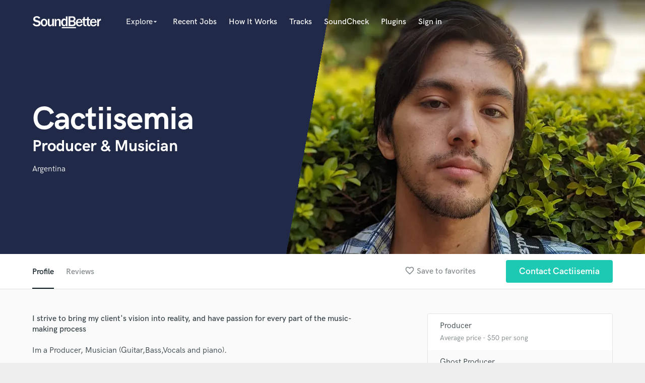

--- FILE ---
content_type: text/html; charset=utf-8
request_url: https://www.google.com/recaptcha/api2/anchor?ar=1&k=6Ldz1-ISAAAAAC-cNJnj4siHO0Gswu3die0mxASV&co=aHR0cHM6Ly93d3cuc291bmRiZXR0ZXIuY29tOjQ0Mw..&hl=en&v=PoyoqOPhxBO7pBk68S4YbpHZ&size=normal&anchor-ms=20000&execute-ms=30000&cb=hkjuocqnjo2u
body_size: 49340
content:
<!DOCTYPE HTML><html dir="ltr" lang="en"><head><meta http-equiv="Content-Type" content="text/html; charset=UTF-8">
<meta http-equiv="X-UA-Compatible" content="IE=edge">
<title>reCAPTCHA</title>
<style type="text/css">
/* cyrillic-ext */
@font-face {
  font-family: 'Roboto';
  font-style: normal;
  font-weight: 400;
  font-stretch: 100%;
  src: url(//fonts.gstatic.com/s/roboto/v48/KFO7CnqEu92Fr1ME7kSn66aGLdTylUAMa3GUBHMdazTgWw.woff2) format('woff2');
  unicode-range: U+0460-052F, U+1C80-1C8A, U+20B4, U+2DE0-2DFF, U+A640-A69F, U+FE2E-FE2F;
}
/* cyrillic */
@font-face {
  font-family: 'Roboto';
  font-style: normal;
  font-weight: 400;
  font-stretch: 100%;
  src: url(//fonts.gstatic.com/s/roboto/v48/KFO7CnqEu92Fr1ME7kSn66aGLdTylUAMa3iUBHMdazTgWw.woff2) format('woff2');
  unicode-range: U+0301, U+0400-045F, U+0490-0491, U+04B0-04B1, U+2116;
}
/* greek-ext */
@font-face {
  font-family: 'Roboto';
  font-style: normal;
  font-weight: 400;
  font-stretch: 100%;
  src: url(//fonts.gstatic.com/s/roboto/v48/KFO7CnqEu92Fr1ME7kSn66aGLdTylUAMa3CUBHMdazTgWw.woff2) format('woff2');
  unicode-range: U+1F00-1FFF;
}
/* greek */
@font-face {
  font-family: 'Roboto';
  font-style: normal;
  font-weight: 400;
  font-stretch: 100%;
  src: url(//fonts.gstatic.com/s/roboto/v48/KFO7CnqEu92Fr1ME7kSn66aGLdTylUAMa3-UBHMdazTgWw.woff2) format('woff2');
  unicode-range: U+0370-0377, U+037A-037F, U+0384-038A, U+038C, U+038E-03A1, U+03A3-03FF;
}
/* math */
@font-face {
  font-family: 'Roboto';
  font-style: normal;
  font-weight: 400;
  font-stretch: 100%;
  src: url(//fonts.gstatic.com/s/roboto/v48/KFO7CnqEu92Fr1ME7kSn66aGLdTylUAMawCUBHMdazTgWw.woff2) format('woff2');
  unicode-range: U+0302-0303, U+0305, U+0307-0308, U+0310, U+0312, U+0315, U+031A, U+0326-0327, U+032C, U+032F-0330, U+0332-0333, U+0338, U+033A, U+0346, U+034D, U+0391-03A1, U+03A3-03A9, U+03B1-03C9, U+03D1, U+03D5-03D6, U+03F0-03F1, U+03F4-03F5, U+2016-2017, U+2034-2038, U+203C, U+2040, U+2043, U+2047, U+2050, U+2057, U+205F, U+2070-2071, U+2074-208E, U+2090-209C, U+20D0-20DC, U+20E1, U+20E5-20EF, U+2100-2112, U+2114-2115, U+2117-2121, U+2123-214F, U+2190, U+2192, U+2194-21AE, U+21B0-21E5, U+21F1-21F2, U+21F4-2211, U+2213-2214, U+2216-22FF, U+2308-230B, U+2310, U+2319, U+231C-2321, U+2336-237A, U+237C, U+2395, U+239B-23B7, U+23D0, U+23DC-23E1, U+2474-2475, U+25AF, U+25B3, U+25B7, U+25BD, U+25C1, U+25CA, U+25CC, U+25FB, U+266D-266F, U+27C0-27FF, U+2900-2AFF, U+2B0E-2B11, U+2B30-2B4C, U+2BFE, U+3030, U+FF5B, U+FF5D, U+1D400-1D7FF, U+1EE00-1EEFF;
}
/* symbols */
@font-face {
  font-family: 'Roboto';
  font-style: normal;
  font-weight: 400;
  font-stretch: 100%;
  src: url(//fonts.gstatic.com/s/roboto/v48/KFO7CnqEu92Fr1ME7kSn66aGLdTylUAMaxKUBHMdazTgWw.woff2) format('woff2');
  unicode-range: U+0001-000C, U+000E-001F, U+007F-009F, U+20DD-20E0, U+20E2-20E4, U+2150-218F, U+2190, U+2192, U+2194-2199, U+21AF, U+21E6-21F0, U+21F3, U+2218-2219, U+2299, U+22C4-22C6, U+2300-243F, U+2440-244A, U+2460-24FF, U+25A0-27BF, U+2800-28FF, U+2921-2922, U+2981, U+29BF, U+29EB, U+2B00-2BFF, U+4DC0-4DFF, U+FFF9-FFFB, U+10140-1018E, U+10190-1019C, U+101A0, U+101D0-101FD, U+102E0-102FB, U+10E60-10E7E, U+1D2C0-1D2D3, U+1D2E0-1D37F, U+1F000-1F0FF, U+1F100-1F1AD, U+1F1E6-1F1FF, U+1F30D-1F30F, U+1F315, U+1F31C, U+1F31E, U+1F320-1F32C, U+1F336, U+1F378, U+1F37D, U+1F382, U+1F393-1F39F, U+1F3A7-1F3A8, U+1F3AC-1F3AF, U+1F3C2, U+1F3C4-1F3C6, U+1F3CA-1F3CE, U+1F3D4-1F3E0, U+1F3ED, U+1F3F1-1F3F3, U+1F3F5-1F3F7, U+1F408, U+1F415, U+1F41F, U+1F426, U+1F43F, U+1F441-1F442, U+1F444, U+1F446-1F449, U+1F44C-1F44E, U+1F453, U+1F46A, U+1F47D, U+1F4A3, U+1F4B0, U+1F4B3, U+1F4B9, U+1F4BB, U+1F4BF, U+1F4C8-1F4CB, U+1F4D6, U+1F4DA, U+1F4DF, U+1F4E3-1F4E6, U+1F4EA-1F4ED, U+1F4F7, U+1F4F9-1F4FB, U+1F4FD-1F4FE, U+1F503, U+1F507-1F50B, U+1F50D, U+1F512-1F513, U+1F53E-1F54A, U+1F54F-1F5FA, U+1F610, U+1F650-1F67F, U+1F687, U+1F68D, U+1F691, U+1F694, U+1F698, U+1F6AD, U+1F6B2, U+1F6B9-1F6BA, U+1F6BC, U+1F6C6-1F6CF, U+1F6D3-1F6D7, U+1F6E0-1F6EA, U+1F6F0-1F6F3, U+1F6F7-1F6FC, U+1F700-1F7FF, U+1F800-1F80B, U+1F810-1F847, U+1F850-1F859, U+1F860-1F887, U+1F890-1F8AD, U+1F8B0-1F8BB, U+1F8C0-1F8C1, U+1F900-1F90B, U+1F93B, U+1F946, U+1F984, U+1F996, U+1F9E9, U+1FA00-1FA6F, U+1FA70-1FA7C, U+1FA80-1FA89, U+1FA8F-1FAC6, U+1FACE-1FADC, U+1FADF-1FAE9, U+1FAF0-1FAF8, U+1FB00-1FBFF;
}
/* vietnamese */
@font-face {
  font-family: 'Roboto';
  font-style: normal;
  font-weight: 400;
  font-stretch: 100%;
  src: url(//fonts.gstatic.com/s/roboto/v48/KFO7CnqEu92Fr1ME7kSn66aGLdTylUAMa3OUBHMdazTgWw.woff2) format('woff2');
  unicode-range: U+0102-0103, U+0110-0111, U+0128-0129, U+0168-0169, U+01A0-01A1, U+01AF-01B0, U+0300-0301, U+0303-0304, U+0308-0309, U+0323, U+0329, U+1EA0-1EF9, U+20AB;
}
/* latin-ext */
@font-face {
  font-family: 'Roboto';
  font-style: normal;
  font-weight: 400;
  font-stretch: 100%;
  src: url(//fonts.gstatic.com/s/roboto/v48/KFO7CnqEu92Fr1ME7kSn66aGLdTylUAMa3KUBHMdazTgWw.woff2) format('woff2');
  unicode-range: U+0100-02BA, U+02BD-02C5, U+02C7-02CC, U+02CE-02D7, U+02DD-02FF, U+0304, U+0308, U+0329, U+1D00-1DBF, U+1E00-1E9F, U+1EF2-1EFF, U+2020, U+20A0-20AB, U+20AD-20C0, U+2113, U+2C60-2C7F, U+A720-A7FF;
}
/* latin */
@font-face {
  font-family: 'Roboto';
  font-style: normal;
  font-weight: 400;
  font-stretch: 100%;
  src: url(//fonts.gstatic.com/s/roboto/v48/KFO7CnqEu92Fr1ME7kSn66aGLdTylUAMa3yUBHMdazQ.woff2) format('woff2');
  unicode-range: U+0000-00FF, U+0131, U+0152-0153, U+02BB-02BC, U+02C6, U+02DA, U+02DC, U+0304, U+0308, U+0329, U+2000-206F, U+20AC, U+2122, U+2191, U+2193, U+2212, U+2215, U+FEFF, U+FFFD;
}
/* cyrillic-ext */
@font-face {
  font-family: 'Roboto';
  font-style: normal;
  font-weight: 500;
  font-stretch: 100%;
  src: url(//fonts.gstatic.com/s/roboto/v48/KFO7CnqEu92Fr1ME7kSn66aGLdTylUAMa3GUBHMdazTgWw.woff2) format('woff2');
  unicode-range: U+0460-052F, U+1C80-1C8A, U+20B4, U+2DE0-2DFF, U+A640-A69F, U+FE2E-FE2F;
}
/* cyrillic */
@font-face {
  font-family: 'Roboto';
  font-style: normal;
  font-weight: 500;
  font-stretch: 100%;
  src: url(//fonts.gstatic.com/s/roboto/v48/KFO7CnqEu92Fr1ME7kSn66aGLdTylUAMa3iUBHMdazTgWw.woff2) format('woff2');
  unicode-range: U+0301, U+0400-045F, U+0490-0491, U+04B0-04B1, U+2116;
}
/* greek-ext */
@font-face {
  font-family: 'Roboto';
  font-style: normal;
  font-weight: 500;
  font-stretch: 100%;
  src: url(//fonts.gstatic.com/s/roboto/v48/KFO7CnqEu92Fr1ME7kSn66aGLdTylUAMa3CUBHMdazTgWw.woff2) format('woff2');
  unicode-range: U+1F00-1FFF;
}
/* greek */
@font-face {
  font-family: 'Roboto';
  font-style: normal;
  font-weight: 500;
  font-stretch: 100%;
  src: url(//fonts.gstatic.com/s/roboto/v48/KFO7CnqEu92Fr1ME7kSn66aGLdTylUAMa3-UBHMdazTgWw.woff2) format('woff2');
  unicode-range: U+0370-0377, U+037A-037F, U+0384-038A, U+038C, U+038E-03A1, U+03A3-03FF;
}
/* math */
@font-face {
  font-family: 'Roboto';
  font-style: normal;
  font-weight: 500;
  font-stretch: 100%;
  src: url(//fonts.gstatic.com/s/roboto/v48/KFO7CnqEu92Fr1ME7kSn66aGLdTylUAMawCUBHMdazTgWw.woff2) format('woff2');
  unicode-range: U+0302-0303, U+0305, U+0307-0308, U+0310, U+0312, U+0315, U+031A, U+0326-0327, U+032C, U+032F-0330, U+0332-0333, U+0338, U+033A, U+0346, U+034D, U+0391-03A1, U+03A3-03A9, U+03B1-03C9, U+03D1, U+03D5-03D6, U+03F0-03F1, U+03F4-03F5, U+2016-2017, U+2034-2038, U+203C, U+2040, U+2043, U+2047, U+2050, U+2057, U+205F, U+2070-2071, U+2074-208E, U+2090-209C, U+20D0-20DC, U+20E1, U+20E5-20EF, U+2100-2112, U+2114-2115, U+2117-2121, U+2123-214F, U+2190, U+2192, U+2194-21AE, U+21B0-21E5, U+21F1-21F2, U+21F4-2211, U+2213-2214, U+2216-22FF, U+2308-230B, U+2310, U+2319, U+231C-2321, U+2336-237A, U+237C, U+2395, U+239B-23B7, U+23D0, U+23DC-23E1, U+2474-2475, U+25AF, U+25B3, U+25B7, U+25BD, U+25C1, U+25CA, U+25CC, U+25FB, U+266D-266F, U+27C0-27FF, U+2900-2AFF, U+2B0E-2B11, U+2B30-2B4C, U+2BFE, U+3030, U+FF5B, U+FF5D, U+1D400-1D7FF, U+1EE00-1EEFF;
}
/* symbols */
@font-face {
  font-family: 'Roboto';
  font-style: normal;
  font-weight: 500;
  font-stretch: 100%;
  src: url(//fonts.gstatic.com/s/roboto/v48/KFO7CnqEu92Fr1ME7kSn66aGLdTylUAMaxKUBHMdazTgWw.woff2) format('woff2');
  unicode-range: U+0001-000C, U+000E-001F, U+007F-009F, U+20DD-20E0, U+20E2-20E4, U+2150-218F, U+2190, U+2192, U+2194-2199, U+21AF, U+21E6-21F0, U+21F3, U+2218-2219, U+2299, U+22C4-22C6, U+2300-243F, U+2440-244A, U+2460-24FF, U+25A0-27BF, U+2800-28FF, U+2921-2922, U+2981, U+29BF, U+29EB, U+2B00-2BFF, U+4DC0-4DFF, U+FFF9-FFFB, U+10140-1018E, U+10190-1019C, U+101A0, U+101D0-101FD, U+102E0-102FB, U+10E60-10E7E, U+1D2C0-1D2D3, U+1D2E0-1D37F, U+1F000-1F0FF, U+1F100-1F1AD, U+1F1E6-1F1FF, U+1F30D-1F30F, U+1F315, U+1F31C, U+1F31E, U+1F320-1F32C, U+1F336, U+1F378, U+1F37D, U+1F382, U+1F393-1F39F, U+1F3A7-1F3A8, U+1F3AC-1F3AF, U+1F3C2, U+1F3C4-1F3C6, U+1F3CA-1F3CE, U+1F3D4-1F3E0, U+1F3ED, U+1F3F1-1F3F3, U+1F3F5-1F3F7, U+1F408, U+1F415, U+1F41F, U+1F426, U+1F43F, U+1F441-1F442, U+1F444, U+1F446-1F449, U+1F44C-1F44E, U+1F453, U+1F46A, U+1F47D, U+1F4A3, U+1F4B0, U+1F4B3, U+1F4B9, U+1F4BB, U+1F4BF, U+1F4C8-1F4CB, U+1F4D6, U+1F4DA, U+1F4DF, U+1F4E3-1F4E6, U+1F4EA-1F4ED, U+1F4F7, U+1F4F9-1F4FB, U+1F4FD-1F4FE, U+1F503, U+1F507-1F50B, U+1F50D, U+1F512-1F513, U+1F53E-1F54A, U+1F54F-1F5FA, U+1F610, U+1F650-1F67F, U+1F687, U+1F68D, U+1F691, U+1F694, U+1F698, U+1F6AD, U+1F6B2, U+1F6B9-1F6BA, U+1F6BC, U+1F6C6-1F6CF, U+1F6D3-1F6D7, U+1F6E0-1F6EA, U+1F6F0-1F6F3, U+1F6F7-1F6FC, U+1F700-1F7FF, U+1F800-1F80B, U+1F810-1F847, U+1F850-1F859, U+1F860-1F887, U+1F890-1F8AD, U+1F8B0-1F8BB, U+1F8C0-1F8C1, U+1F900-1F90B, U+1F93B, U+1F946, U+1F984, U+1F996, U+1F9E9, U+1FA00-1FA6F, U+1FA70-1FA7C, U+1FA80-1FA89, U+1FA8F-1FAC6, U+1FACE-1FADC, U+1FADF-1FAE9, U+1FAF0-1FAF8, U+1FB00-1FBFF;
}
/* vietnamese */
@font-face {
  font-family: 'Roboto';
  font-style: normal;
  font-weight: 500;
  font-stretch: 100%;
  src: url(//fonts.gstatic.com/s/roboto/v48/KFO7CnqEu92Fr1ME7kSn66aGLdTylUAMa3OUBHMdazTgWw.woff2) format('woff2');
  unicode-range: U+0102-0103, U+0110-0111, U+0128-0129, U+0168-0169, U+01A0-01A1, U+01AF-01B0, U+0300-0301, U+0303-0304, U+0308-0309, U+0323, U+0329, U+1EA0-1EF9, U+20AB;
}
/* latin-ext */
@font-face {
  font-family: 'Roboto';
  font-style: normal;
  font-weight: 500;
  font-stretch: 100%;
  src: url(//fonts.gstatic.com/s/roboto/v48/KFO7CnqEu92Fr1ME7kSn66aGLdTylUAMa3KUBHMdazTgWw.woff2) format('woff2');
  unicode-range: U+0100-02BA, U+02BD-02C5, U+02C7-02CC, U+02CE-02D7, U+02DD-02FF, U+0304, U+0308, U+0329, U+1D00-1DBF, U+1E00-1E9F, U+1EF2-1EFF, U+2020, U+20A0-20AB, U+20AD-20C0, U+2113, U+2C60-2C7F, U+A720-A7FF;
}
/* latin */
@font-face {
  font-family: 'Roboto';
  font-style: normal;
  font-weight: 500;
  font-stretch: 100%;
  src: url(//fonts.gstatic.com/s/roboto/v48/KFO7CnqEu92Fr1ME7kSn66aGLdTylUAMa3yUBHMdazQ.woff2) format('woff2');
  unicode-range: U+0000-00FF, U+0131, U+0152-0153, U+02BB-02BC, U+02C6, U+02DA, U+02DC, U+0304, U+0308, U+0329, U+2000-206F, U+20AC, U+2122, U+2191, U+2193, U+2212, U+2215, U+FEFF, U+FFFD;
}
/* cyrillic-ext */
@font-face {
  font-family: 'Roboto';
  font-style: normal;
  font-weight: 900;
  font-stretch: 100%;
  src: url(//fonts.gstatic.com/s/roboto/v48/KFO7CnqEu92Fr1ME7kSn66aGLdTylUAMa3GUBHMdazTgWw.woff2) format('woff2');
  unicode-range: U+0460-052F, U+1C80-1C8A, U+20B4, U+2DE0-2DFF, U+A640-A69F, U+FE2E-FE2F;
}
/* cyrillic */
@font-face {
  font-family: 'Roboto';
  font-style: normal;
  font-weight: 900;
  font-stretch: 100%;
  src: url(//fonts.gstatic.com/s/roboto/v48/KFO7CnqEu92Fr1ME7kSn66aGLdTylUAMa3iUBHMdazTgWw.woff2) format('woff2');
  unicode-range: U+0301, U+0400-045F, U+0490-0491, U+04B0-04B1, U+2116;
}
/* greek-ext */
@font-face {
  font-family: 'Roboto';
  font-style: normal;
  font-weight: 900;
  font-stretch: 100%;
  src: url(//fonts.gstatic.com/s/roboto/v48/KFO7CnqEu92Fr1ME7kSn66aGLdTylUAMa3CUBHMdazTgWw.woff2) format('woff2');
  unicode-range: U+1F00-1FFF;
}
/* greek */
@font-face {
  font-family: 'Roboto';
  font-style: normal;
  font-weight: 900;
  font-stretch: 100%;
  src: url(//fonts.gstatic.com/s/roboto/v48/KFO7CnqEu92Fr1ME7kSn66aGLdTylUAMa3-UBHMdazTgWw.woff2) format('woff2');
  unicode-range: U+0370-0377, U+037A-037F, U+0384-038A, U+038C, U+038E-03A1, U+03A3-03FF;
}
/* math */
@font-face {
  font-family: 'Roboto';
  font-style: normal;
  font-weight: 900;
  font-stretch: 100%;
  src: url(//fonts.gstatic.com/s/roboto/v48/KFO7CnqEu92Fr1ME7kSn66aGLdTylUAMawCUBHMdazTgWw.woff2) format('woff2');
  unicode-range: U+0302-0303, U+0305, U+0307-0308, U+0310, U+0312, U+0315, U+031A, U+0326-0327, U+032C, U+032F-0330, U+0332-0333, U+0338, U+033A, U+0346, U+034D, U+0391-03A1, U+03A3-03A9, U+03B1-03C9, U+03D1, U+03D5-03D6, U+03F0-03F1, U+03F4-03F5, U+2016-2017, U+2034-2038, U+203C, U+2040, U+2043, U+2047, U+2050, U+2057, U+205F, U+2070-2071, U+2074-208E, U+2090-209C, U+20D0-20DC, U+20E1, U+20E5-20EF, U+2100-2112, U+2114-2115, U+2117-2121, U+2123-214F, U+2190, U+2192, U+2194-21AE, U+21B0-21E5, U+21F1-21F2, U+21F4-2211, U+2213-2214, U+2216-22FF, U+2308-230B, U+2310, U+2319, U+231C-2321, U+2336-237A, U+237C, U+2395, U+239B-23B7, U+23D0, U+23DC-23E1, U+2474-2475, U+25AF, U+25B3, U+25B7, U+25BD, U+25C1, U+25CA, U+25CC, U+25FB, U+266D-266F, U+27C0-27FF, U+2900-2AFF, U+2B0E-2B11, U+2B30-2B4C, U+2BFE, U+3030, U+FF5B, U+FF5D, U+1D400-1D7FF, U+1EE00-1EEFF;
}
/* symbols */
@font-face {
  font-family: 'Roboto';
  font-style: normal;
  font-weight: 900;
  font-stretch: 100%;
  src: url(//fonts.gstatic.com/s/roboto/v48/KFO7CnqEu92Fr1ME7kSn66aGLdTylUAMaxKUBHMdazTgWw.woff2) format('woff2');
  unicode-range: U+0001-000C, U+000E-001F, U+007F-009F, U+20DD-20E0, U+20E2-20E4, U+2150-218F, U+2190, U+2192, U+2194-2199, U+21AF, U+21E6-21F0, U+21F3, U+2218-2219, U+2299, U+22C4-22C6, U+2300-243F, U+2440-244A, U+2460-24FF, U+25A0-27BF, U+2800-28FF, U+2921-2922, U+2981, U+29BF, U+29EB, U+2B00-2BFF, U+4DC0-4DFF, U+FFF9-FFFB, U+10140-1018E, U+10190-1019C, U+101A0, U+101D0-101FD, U+102E0-102FB, U+10E60-10E7E, U+1D2C0-1D2D3, U+1D2E0-1D37F, U+1F000-1F0FF, U+1F100-1F1AD, U+1F1E6-1F1FF, U+1F30D-1F30F, U+1F315, U+1F31C, U+1F31E, U+1F320-1F32C, U+1F336, U+1F378, U+1F37D, U+1F382, U+1F393-1F39F, U+1F3A7-1F3A8, U+1F3AC-1F3AF, U+1F3C2, U+1F3C4-1F3C6, U+1F3CA-1F3CE, U+1F3D4-1F3E0, U+1F3ED, U+1F3F1-1F3F3, U+1F3F5-1F3F7, U+1F408, U+1F415, U+1F41F, U+1F426, U+1F43F, U+1F441-1F442, U+1F444, U+1F446-1F449, U+1F44C-1F44E, U+1F453, U+1F46A, U+1F47D, U+1F4A3, U+1F4B0, U+1F4B3, U+1F4B9, U+1F4BB, U+1F4BF, U+1F4C8-1F4CB, U+1F4D6, U+1F4DA, U+1F4DF, U+1F4E3-1F4E6, U+1F4EA-1F4ED, U+1F4F7, U+1F4F9-1F4FB, U+1F4FD-1F4FE, U+1F503, U+1F507-1F50B, U+1F50D, U+1F512-1F513, U+1F53E-1F54A, U+1F54F-1F5FA, U+1F610, U+1F650-1F67F, U+1F687, U+1F68D, U+1F691, U+1F694, U+1F698, U+1F6AD, U+1F6B2, U+1F6B9-1F6BA, U+1F6BC, U+1F6C6-1F6CF, U+1F6D3-1F6D7, U+1F6E0-1F6EA, U+1F6F0-1F6F3, U+1F6F7-1F6FC, U+1F700-1F7FF, U+1F800-1F80B, U+1F810-1F847, U+1F850-1F859, U+1F860-1F887, U+1F890-1F8AD, U+1F8B0-1F8BB, U+1F8C0-1F8C1, U+1F900-1F90B, U+1F93B, U+1F946, U+1F984, U+1F996, U+1F9E9, U+1FA00-1FA6F, U+1FA70-1FA7C, U+1FA80-1FA89, U+1FA8F-1FAC6, U+1FACE-1FADC, U+1FADF-1FAE9, U+1FAF0-1FAF8, U+1FB00-1FBFF;
}
/* vietnamese */
@font-face {
  font-family: 'Roboto';
  font-style: normal;
  font-weight: 900;
  font-stretch: 100%;
  src: url(//fonts.gstatic.com/s/roboto/v48/KFO7CnqEu92Fr1ME7kSn66aGLdTylUAMa3OUBHMdazTgWw.woff2) format('woff2');
  unicode-range: U+0102-0103, U+0110-0111, U+0128-0129, U+0168-0169, U+01A0-01A1, U+01AF-01B0, U+0300-0301, U+0303-0304, U+0308-0309, U+0323, U+0329, U+1EA0-1EF9, U+20AB;
}
/* latin-ext */
@font-face {
  font-family: 'Roboto';
  font-style: normal;
  font-weight: 900;
  font-stretch: 100%;
  src: url(//fonts.gstatic.com/s/roboto/v48/KFO7CnqEu92Fr1ME7kSn66aGLdTylUAMa3KUBHMdazTgWw.woff2) format('woff2');
  unicode-range: U+0100-02BA, U+02BD-02C5, U+02C7-02CC, U+02CE-02D7, U+02DD-02FF, U+0304, U+0308, U+0329, U+1D00-1DBF, U+1E00-1E9F, U+1EF2-1EFF, U+2020, U+20A0-20AB, U+20AD-20C0, U+2113, U+2C60-2C7F, U+A720-A7FF;
}
/* latin */
@font-face {
  font-family: 'Roboto';
  font-style: normal;
  font-weight: 900;
  font-stretch: 100%;
  src: url(//fonts.gstatic.com/s/roboto/v48/KFO7CnqEu92Fr1ME7kSn66aGLdTylUAMa3yUBHMdazQ.woff2) format('woff2');
  unicode-range: U+0000-00FF, U+0131, U+0152-0153, U+02BB-02BC, U+02C6, U+02DA, U+02DC, U+0304, U+0308, U+0329, U+2000-206F, U+20AC, U+2122, U+2191, U+2193, U+2212, U+2215, U+FEFF, U+FFFD;
}

</style>
<link rel="stylesheet" type="text/css" href="https://www.gstatic.com/recaptcha/releases/PoyoqOPhxBO7pBk68S4YbpHZ/styles__ltr.css">
<script nonce="DFBKVkakige6ii0ENWBW2A" type="text/javascript">window['__recaptcha_api'] = 'https://www.google.com/recaptcha/api2/';</script>
<script type="text/javascript" src="https://www.gstatic.com/recaptcha/releases/PoyoqOPhxBO7pBk68S4YbpHZ/recaptcha__en.js" nonce="DFBKVkakige6ii0ENWBW2A">
      
    </script></head>
<body><div id="rc-anchor-alert" class="rc-anchor-alert"></div>
<input type="hidden" id="recaptcha-token" value="[base64]">
<script type="text/javascript" nonce="DFBKVkakige6ii0ENWBW2A">
      recaptcha.anchor.Main.init("[\x22ainput\x22,[\x22bgdata\x22,\x22\x22,\[base64]/[base64]/[base64]/ZyhXLGgpOnEoW04sMjEsbF0sVywwKSxoKSxmYWxzZSxmYWxzZSl9Y2F0Y2goayl7RygzNTgsVyk/[base64]/[base64]/[base64]/[base64]/[base64]/[base64]/[base64]/bmV3IEJbT10oRFswXSk6dz09Mj9uZXcgQltPXShEWzBdLERbMV0pOnc9PTM/bmV3IEJbT10oRFswXSxEWzFdLERbMl0pOnc9PTQ/[base64]/[base64]/[base64]/[base64]/[base64]\\u003d\x22,\[base64]\\u003d\x22,\x22MnDCnMKbw4Fqwq5pw4/CrsKGKlZbJsOYDsKDDXvDggfDicK0wpE+wpFrwqfCq1QqVV/CscKkwprDqMKgw6vCjx4sFGIAw5Unw5/CrV1/Lm3CsXfDmMOmw5rDnjrCnsO2B1vCgsK9SyTDmcOnw4cPaMOPw77ComfDocOxD8KOZMOZwqHDpVfCncKwUMONw7zDqAlPw4BwYsOEwpvDkH4/wpIzwozCnkrDjhgUw47Cg0PDgQ40KsKwNBnCjWt3AsKXD3sJBsKeGMKjchfCgTbDmcODSX9yw6lUwrQzB8Kyw4/CkMKdRkTCjsOLw6QJw6E1wo5AWwrCpcOJwpoHwrfDkyXCuTPCt8OLI8KoaAl8URd5w7TDsxghw53DvMK1wq7DtzRBOVfCs8OZP8KWwrZ8S3oJcsKqKsODODd/XFPDvcOnZWV+wpJIwpMeBcKDw7fDtMO/GcOTw5QSRsO6wpjCvWrDgwB/[base64]/[base64]/Zn07wqjCsktMU8K0BlXDq8OnM8OEwr8Zwoctwq4Hw47DmAbCncK1w4wMw47CgcKKw4lKdTzCojjCrcO0w7VVw7nCm03ChcOVwrbCqzxVecK4wpR3w5QEw65kaF3DpXtVYyXCusOVwp/CuGl9wrYcw5oiwrvCoMO3UcKtInPDpsOOw6zDn8O+H8KeZyHDizZIW8K5M3p6w4PDiFzDgcOJwo5uNSYYw4QDw5bCisOQwofDo8Kxw7ghIMOAw4FOwrPDtMO+LMK2wrEPc37CnxzCjMOnwrzDryANwqxncMOawqXDhMKXccOcw4JQw5/CsFEQGzIBDUwrMmPCqMOIwrx/[base64]/CvcO8wqw5SjzDolDDr0Fgw7VBIMONwoxeLcOEw4cndMKpXMOQwosXw6Z5WT/CosKCcgLDnjjCkzXCp8KUccO/wp4awp3DtyRQYx8Ow7dpwoAMT8KaWGfDoyZSeTzDkMOpwq9ucsKLRMKcw4ciYMO0w5dYS0IhwrfDv8K5EGHDtcO7woPDrsKYaBpPw7g9MzdaOyvDhDVFUlVxwq3DgVkmUEEDYsOzwo/DmsKrwoDDgV5TGDrCvsONBsOHM8Obw4rCsQ8gw40pQnXDu3IVwqHCvwQ5w47DnRDCg8K5SsODw7BMw5JtwrI0wrdVw4Jqw73CtBUxKcOWbMK3Nh/Dhl3Cug8VYiQ+wq4Xw7Q8w5NYw6xYw7jCs8KAYMKfwqTCrS55w44PwrjCswkRwpNqw5jCkMOWBkjCvBhlEcOlwqJfw48cw4/[base64]/DsgYiaU7CnQfClsK3VwcOw5JTwpJ+LcODBVc4w7XDhMKBw6wcw73DjWPDisKxOxgRBTMfw7YtQ8Kfw4bDpAEjwqXDoW8SaDfCg8Kiw4TDpsKswo5UwojCmzFawobCuMOEGcKBwoAewrjCmXDDv8KTPnhkJsKRw4YeF3JCw708E2QmPMOYWsODw7/DlcODGjIWGQ8bD8K8w6FswoNKOhHCkSYXw6vDnEYxw44Yw4XCs0Q3WXXCqsOPw6p8HcOOwp7Dq3DDgsORwqXDgsOWYsOAw4PCh24WwoRkcsK9w4DDhcOlIVMpw6HDoVPCnMOYMBXDv8OFwqfDpsORwoHDuzTDvcOGw4rCuWQoCWonbwZDI8KBEUsWQxRfASrChh/Dq2hQw4/[base64]/DpTvDv8Kow6jCnxzCs3PCj8OFdsOjZsO1wqYUwo8YCsKpwpMJTcKwwp11w4vDiiXCoEZzVEbDlDoKW8KHwqTCjMK+WwPCsQVOwo45w7gPwrLCqTkZVH/[base64]/[base64]/[base64]/w4VLaMKAf8KLbgYaw4cXFhjDuWQQLHMHw7DClsO/wpxSwrXCkcOfZAbCjAzCm8KQG8ORwp/Cm2DCp8O6CcOROsOuQn5Yw549YsK+EcOKLcKTw5jDvgfDjsK0w6QXcsOCFUHDpkJzwpExEcK9bh9LcMOewptzVxrCiXLDl2HCh1/CkmdQwodXw7LDgDbDlxcTwqcvwobCr0nCpsOZS1/CnWPCkMOYwrnDp8KfEmXCkcKow6IlwoTDtsKmw4zCt2RELjUBw5VRw4M3DA7CrzkNw6rCjcOHLDYvL8KyworCjFsYwpR9R8OrwroeaFPCrnnDpMO+SMKEdWsXGMKrwo0uwqPCnz03OUBGXSZlwprCvXUJw5svwo8YF2zDi8O/wofCgy0casKQEMO/[base64]/Dh8OzLSzCv2zDisOuR8O+WT9VSsO4XwDCkcOMb8O4w5krOcOIQn3CnGQabMKYwonDkF3CgcKjCh0yNA/Cmx1yw4o4YcOowrXDunNmwrYiwpXDrRjCqm7Cr3PDuMKlwoZAZMKTEMKnw6tvwpzDuDHDnsKuw53DqcOyMsKeUMOqMDdzwp7CljjDhDPDiFouw5N2wrvCocO1wqkBCsKLZ8KIw5TDoMKyJcKpwrrCnQDCiVzCoCTCg2tzw5sCdsKJw7BAblcuwpjDiWlgQRjDri/CisOFdV55w7nDsz3Dv1Qcw4ofwqvCjcOZwpxAWcKgPsKxZsOCw4IXwpnDghYUesOxEsKIwoTDhcKYwrHDnsOtUsKmw4/DnsO+w4XCkMKrw78YwodkEyo3PsKOw7zDhMOuQhNxOmcyw58IMT3Cl8O5MsOJw53Cn8Oxw5rDvMO4OMOOAg7DoMKIFsOSTRPDgcK6wr9TwobDscO8w67DpzDChWHDkMKWTxHDil/DqQt6wpPCnsOow6Mww6zCrMKmP8KEwovChsKowrFIdMKNwofDoSDDgWDDkxvDmDvDnMOoUsOdwqLDo8OGwoXDrsOUw5vDp0/CgcOVL8O4WgTDl8OJdMKZw68qHxxNTcOtAMO5Yl1aKn3DtMKwwrXCj8OMwqA/w4cPGivDh3fDhRHCqsO9wprDrlgXw6ReeDsvw43DiTHDrBFdBWvCrj5Xw5XDrjzCv8Knw7HDiTTChcOJw4tPw6QTwpwfwo3DuMOPw6jCnjxUEwJsaRkLw4bDj8O7wrHDlMK5w7vDk1vCgTkwYCVUMsKeDSHDhDIxw4bCs8KqKcOJwrV0P8K1w7TClMOMwrN/w7HDlMOhw7bCt8KeRsKWMm3CksONw47DpGXCvD3DksOvwpTDghZrwp8jw7BEwp7Di8OGTAJIYiDDscOmFwjCn8K+w7bDgnt2w5nDlFLCi8KOw6nClkDCgmkrRn8gwpHDjhrCrntbUMOTwoEEHj/[base64]/DMOoawxZwoDCq3DCqAY+w4Bcw65IWRnCi8OBJHpTAj13w5TDnDBWwrzDvcK+egfCr8KLw7/DimjDp2DCk8KpwofCmsKMwpsYR8OTwq/CoGLCk1jCgH/Cgj5Pwotow7DDpgbDiRYCPcOdZ8KQwr0Vw5tLOi7CjjpYwpJcOcKsbxNqw6d6woN0wo59wqjDr8OVw5nDtcKgwpo5w7VRw6nDksKPdDvCsMOBHcOywqhracKeSx86w68Hw43Co8KBOzw4wq8rw7vCnU5Nw5wMHyMAIcKJCBLCi8Ojwr/Ct1vCvRt+eDEAGcK6RcO6w7/DizdednPDp8O4V8OBYVwvJR53w63CvUQQDVoAw5nDjcO4w4UIwoTDt2VDXSVRwq7DsG8Sw6LDsMKRw5Rbw4oQCSPCmMOybcKVw60MNsO3w7ddbyHDl8Oyf8OnTMO2cwrCv0DCjh7Dt2LCu8KjNMKZLcOLF0TDuD/CuBHDjMOBwrXCk8Kcw6IVZsOfw7FbHB/DtUvCsj/[base64]/DkHfCnsKWVkjCgXAewpPCp8ODwoAiJcO3w6rCg0puw51Uw5XCkcOnesOkP23ChMOAV2rDk34Uwp3CqgUVwrZLw6gCSTLDh2lLw4ZJwqksw5Viwpp7wpY+DUjCi0vCmsKCw6TCtMKDw4UOwppOwqYRwp/CtcOdIykSw7dgwow+woDCtzXDiMOBUsKDD3zCk3FPaMKHdlFGEMKDwqfDognCoCEgw4JhwonDo8Kvwpkob8KVw512w7Z4C0EXw69HAn0/w5jDpQ3DvcOqDsOdWcORBGkVcSluwrfCvMOGwpZNW8Oyw7wXw7UXwq7CmsO2PnRKKk/[base64]/Dli7CiXBGw5TCgSXChMKlw7DCkQrCkMOhw5/[base64]/[base64]/Cr8KFT8OqeMOpeEjCpsKPwqsqwphawqN+YcOlw5Juw6nCnsKdDsKvb0XCpcKowq/DhsKYdsOmBsOCw4c5wrczd2s1wrvDoMOZwpLCuzbDlcOgw79+w4DDvnfCojlxIcKVw7HDvD13C0rCknoVB8KuB8KgJMOHJw/[base64]/[base64]/Drz54VlxPXMKJajspwo0mwpTCuHcJw4/[base64]/CgcKDUMOYCsKSwqxNSFfCvhPDhjRSw6l8bcKRw7LDlsK3E8KVfD7DscOoT8OtJMK/RhLCgsKuw43Duh3DvzU6woMIbsOowqI4w7fDjsK0ByHDnMK9wrk/agVWw4VnYANqwp5jc8KBw47ChsOMeRMFKjjCmcKLw7nDkzfDrcOhWsKzMETDssKgLFXCuBMTBihgGMKWwrHDjMK2wrvDvTQvF8KCDWvCvDAgwoo0wrvCvMOUIBhzfsK7X8O0eznDljPDv8OYO2d+RwIuwqzDtmPDijzCjgfDvMK5HMKiD8Kgwr7DvcOxOg1Dwr/CqMKAOw1pw6PDgMOQwrPDrcKwOMKjQWELw5YLwoZmwq7Dp8KAw588WCrDp8KVw4t0OzUZw4R7M8KnTlXDmHZ/CzRbw6VrXsONRcOMw5sIw4ECVMKgfHNiwox/w5PDisKeaDZ5w6rDhMO2wobCpsOqZnvDvHRsw5DDlClZO8OQE1IBf0vDnz/Ctxp4wogzOF5PwrdyVsOJZzV5woTDtirDoMKTw7JowozDncOdwr3CrTNBNsK+wprDt8KPScKHXC3CpS3Dr0vDmsOAa8KIw7wRwp/DqB4YwpllwqXDrUQxw4DDlWnDm8O+wofDjsKaAMKhUGBTw7XDhxE7DMKwwpAWw7R8wpxPPTEsTsK5w5pJODFMw5pQw6jDolgyWsOGfRQAZVLDmG7CvSYEwqEgwpDDp8OkBMKHRUQDX8OOB8OIwpYrwohnEz3Di31PJcObaE/CmHTDgcOCwrcpYsKRScOhwq9TwpUow4LDvitVw7gnwrRRb8OlLX0Fw53Ci8KPDhbDjcOFw7hdwppww5s0X13DnXLDgH/Dqy0iIS9kV8KbBMKzw7cAAwrDicKtw4zCkcKAVHbDjjHChMOEKsKMJCDCscO/w5oiw51nwpvDinVUwrHCvSvDoMKnwqRVQ0VTw58GwofDp8OzVwPDkw/ClMKwSsOMSUltwqjDujnChiwGaMOxw6BRd8Ohe0huw50ceMO/fsKeU8OiIXMSwrkxw7fDlcO/wrXDvsO6wqJowp/DrcKObcOaZMOVASXCpnvDoF3CllABwqrDkMOcw6EBwq3DocKqGMOOw6xewpnCj8K+w5HDvsKbwpbDilfCiG7DsVJGKcKXDMOYUQxfwpZiwoliwqDDvsOVBX/DqVRZD8KTODrDixIgX8OCwqHCpsOJwpjCnsO/[base64]/CjcKDW8OZw5cKYMOrKW/CgcOmw6TCoCggw4VJfsOKwrJXRsOtWVRhw4gewrHCtMOdwpNMwogdw4stXinCpcKEwrXDgMOuwqIfe8K8w57Dsi8/[base64]/PcO+wrrCjWsgGcOGE03Cq0Jmw5rDrhnCqUEcSMKyw7Ucw7PCqm9MaBTDhMKRwpQoNMKRwqfDucObfsK7wrwWckrCuxfCnUFqwpXCgAZSYcKARU7Cs1sYw6FzL8OgGMKUMsOSekwow60FwqtpwrYUw4pLwoLDi1YjKCs/FsO4w5VqEcKjw4PDicO4TsKbwrvDoiNCLcOUM8KIa2DDknlcwooew6/ChWEMVT1DwpHCsWIEwq5tMMOvJMOCNTUQPRxOwqbCq1hdwrbCt2vCq2/Dp8KKd3bCnHd1HMKLw41Aw5ZGLsO1DEcgb8O7S8Kow6BNw4sfHBBHW8Ojw73DicOBEMKdHh/DtcK6ZcK0wrXDt8O5w7oMw5nDm8K3wqYRKTgsw67Dr8OpHS/DrsOqfcKww6ImXcK2DnNhPBPDu8KwDMOQwpjCkMOSa0zCjibDpmTCpzppbMOOFcOiwoHDgsO1wo1PwodeekhPMcKAwr05CsOsCg/DmMKoWkbCizEJdDt7dFbDpcO4wpUhCBbCiMKNenfDvQ/ChsKIw6x1NMOawonCncKSZcOcG0bDj8KjwpUQwo/CucKxw5XDnH7ClE9tw6U7woQhw6XCh8Kfw6nDmcOgV8KpHsOWw7IewoDDvcO1w5hcw6HDvz0ENsOEJcOmcgrClcKaKyHDicO6wpV3w7B5w7BrLMORQsKBw6sxw5bCgUHDrcKowpvCk8O0FjgSw60PXsOeb8KrXcOASMOpcwHCjycbwr/DtMOhwq/DtXJeFMKJaWVoBcOxw6Agwq8nBWLDsyAHw6Fpw6vCu8KPwrMmXMORwq3Cr8OeKm3CkcOxw4AOw6gUw5sEAMKqwq50w4V3VwvDuSzCncKtw5cbw5s2w7/CicKCD8KlURrCpsOXGMOqOjrClcK6BSvDuEt8bB3DvArDhFYOY8OiF8K/wqjCssK6eMOowrs0w6lfV24KwpASw6/CtsKvVsKdw5wQwoQYEMK4wpfCqMOAwrYwE8KgwqBWwpnCoQbCisOww5nCh8KPwpZMKMKgWMKXwo/DtjjDn8K4w7E+Li4EWGDCjMKJXWsSKMKIe2jDi8OuwrnDlwInw5bDnXbCnkTCvhFGc8Krwo/Cjyl/wqHCqnFEwozCh3LCn8OUIWUjwo/[base64]/[base64]/[base64]/DnsOyQMKCCcOuw6jCjRwvw4zCvMKLO8KOMivDn3JTwovDucK7wonDsMKhw6NqB8O1w5gQIcK/[base64]/CoMOhMR9DcMORw65Iwp7Ct8Ocw5UzwqRaw40zSsOJwprDscOKOWLCjcOlwp0sw5vDmxIHw6jDncKUGF8xeSnCqxtvXMOccUDDs8KewoLCsyHCmcONw5DCvMKewqc/YsKiUsKeHsOnwqTCoENrw4VfwqbCp3wcE8KBWsKSfSnCuFwYI8KAwqvDuMO3Cg8CfkXClF3DuyTComQ/BcKmSMOhBWrCpmPCuH/[base64]/[base64]/wqFxQMKZXsOcwpXDnm8VXDoUdUzDmELChCbCncOlwq/[base64]/[base64]/WBfDjMKQw6Yow40+w5Yew6/[base64]/[base64]/CsXXCuWAWwqIzU8OPVzE0wp5bHUXDjMK2wpNLwoxlJkHDl35Vd8KBw4M/CcKdaxHCtMK2wqnCt3nDkcO8w4Rww71RA8OCMMK8wpfDhsKNXUHCmsOGw6/DlMOXKgbDtnbDkwgCwqUjw7TDm8O2dXfCiTjCt8O1dAnCvMONw5dSCMK7wot8w4kCRR8hTsOLCWfCvMOjw7t1w5fCvsKQw4EJBR/Dgk3Cpg9vw7o5w7IdNQMuw5BRfjvDkAwKwrrDu8KTUzRVwqt+w4UCw4XDqlrCpD7CiMOKw5nCh8K+DSVyasOgwrvDinXDiwQmesOiN8O+wooMWcOOw4TCisKawoLCqsO3HwxfbxLDi13CqsOzwq3CkxJMw47ClMKfJHXCmMK2BcO3I8OVwr7Dly/DqjRjb37DtmkGw4/CkyxlWMK1OsK8TFbDoUDDjUs8V8OfPMOCwo7CukQCwofCqcK2w4QsPUfDvj1dRg/[base64]/DtXEcOMKVYAfCq0M5woLCqmAIw6d/G8KLNHzDo3nCtsOreSvCpX42wpxxbsKBD8KvXgw+QHDCvXTCgsK5Q33CmGXDhX8fBcK2w5wBw5HDjcONRTRbWnUaGMO6w7LDhsOiwrLDkX5Rw5RuaULCtMONPn/DhsKywrYXM8Ojwr/[base64]/CcKOw7DDmcKdwpDCvR4TwrzCqMOOW8OHwrBdHiLCmMOARhwAw6/DghHDujETwqA4D3QfF2zDnFrDmMKHBjfCjcK1w4AIPMOfwprDgcKjwoHCmMOjw63DlW/CmVHCpcOeWXfCkMOvUzDDvcORwoLCim3DhMKOHQHCgsKfesOewqDCuArDlipyw5khCU7CssOLFcKgX8OWccOFDcKHw5oqBAXCqQPDq8K/N8Ksw6/[base64]/[base64]/CnMKMwr/[base64]/Il/Djx4Fwp/Dt8KHw4zCq8Ojw41FQF0kaEQ5XzPCosOqd2hwwpbCsBDCnW0YwoIKw7sYwqTDo8O8woopw67CtMKLwq/DvyPClz3DsBVUwqlgYzfCucOPw6jCmsK9w4XCicOZSsKiWcOyw6DCk2LCvMK/wrNPwoDChlVfw7/DisK+ERpRwrjCuArDlgPDncOfwqDCpUY3wr5Qwp/CjcO6DcKsRcOtZHBlLQgZUsK6w48Yw7AbdW0zT8OONCYlCyTDjhRWVsOuLjAgO8KmNyjCun7CmU40w4Z4w7fCvMOjw7BBwprDrD0SGRxjwrHCusOww6zCg2LDii/DsMOfwpZGw7nChglbwq7Cjw/[base64]/DlMKtwp/CtcOrYFVrwoPDlMK/wrw1TWLDn8OpexDDnMOZSn3DtMOcw58CR8OAb8KTwrIvQVHDscKyw6vCpirClsKdwojCmXzDrcK2wrd1VVQrJwgKwpjDtsOpRQLDkScmecOCw5xlw7sRw5leMWfCgcO3LF/[base64]/CnHPDiHzDvMOnAMKMRMOBwrzCnMKdwrHCiSUgw49Mw70HZ1U2wr7DicKbPBEzasKCwoxYAsKawqvDq3PDgMKGKsOQKsKSVsOIUcK5w6oUwoxbw6hMw4IMwrJIbwHDnFTCvVoVwrMTw5ghfzjCqsK4w4HCuMOSJTfDvDvDs8Omwq/CmikWw7zDpcKVaMKLXsOQw6/[base64]/YRRndmLCksOVTDRQw7Rrwp0VfRBXeGULw5nDssKswphqwpQFAW4nXcKIJjBQHsKwwpDDi8KCG8OuO8KtwonCo8KrO8KYB8O/w7JIwodlwrjClsKMw5U/wp5Xw43DmsKACMKeRsKeahvDisKdw55xC0TDscORH2/DpwnDqnbCvlMPcxTChAvDgzRuJVJUTsODbMKaw5N3PEnClARdVcKRcCMGwrYYw6jDl8KlLcK7wpfCmsKPw6B6w61mIcOYB1/DrsKGbcOBw5jDnT3Dk8OiwrEaKcO3CBbCi8O3PEhuEcOgw4bCpxnCh8O4QkIuwrvDqXfCqcOwwozDoMKxURLDlsOpwpjCmG/CoFQPwrnDlMOtwoVkw4oxwovCu8K/wpLCo1rCnsK1wqXDjX5Rwqt/w7Jvw6LCqcKJfsODwowsDMOWDMKEFi/[base64]/DjMKNIXDDvAJgIB5ncsKTw6NvwqPCvUHCrsOWVMOGJcOVbm5Twr4faRJgf0V1wpZ2w6XCj8K/eMKPwqrClhzCgMKDcMKNw5MGw6Rew4Zzeh9rXADCoz83YcO3wrdWWG/DgcK2Xml+w59HFMOwMsOiSwcEw6liHMOiw67DhcOBUQLDlcKfL3wiw4QPUzxGT8KgwrHCi3d8M8Oww7nCg8KVwoPDmgfCjcKhw7XCjsOIW8OCw4XDscKXDsKCw6/Dt8Oyw54EZ8OXwpk/w7/[base64]/[base64]/[base64]/[base64]/Cm8OVwqDDuQRwE8O5TcK7w77DjRXDrcOTwqvDkcKHdsKpw6zCksOMwrTCrxAmOMO2asOmClsYUsOYHxfDsTrClsKhWsOMGcOuworCrsO8AAjDiMOiw63Dim8Zw5HClRNsbMKBZn1ywo/[base64]/[base64]/[base64]/Cs8OlcsKLBMO+wpTCmMKFw6jCqkfDj1IJWcOAfsKEZMKiLcOZH8Kgw5g5wqQKwqzDnMOxRB5nVsKcw77Cn1jDtF1AGcKwJT8ZDnDDgGYqMEbDlznDj8OPw5XCq2R8w5bCrmFVH1l4WcOawroaw7dZw614LUXClHgQw45GYxjDuw/DqiHCt8O6w7jChnF1DcOhw5PDusOHEnYpf2RswpUYb8ObwpLCoUAhwrtrfUo2w7N9wp3ChQUOPzF8w5dedMODJMKbwojDocOKw7xmw43DiBfDtcOcwrUbO8O1wqgpw5d8ZQ9Mw4EQMsKdGC7CqsO6EMOzIcOrZ8OWZcOrFxzCi8OaOMOsw7sTGRkIwq/[base64]/[base64]/CucKnwo8iZ2DDqk/Cj8OfZ0nCvsOfE07Cn8KtwpEvXUoCEwhzw7U6IcKkLn5SPF81GMOvCsKbw6k7bwfDjERIw5MvwrBlw6zCkEXCp8OqeXUxCsO+OwdQf2rDtEopAcKPw7ZqQcKEcQ3CpyspaiHDqsOgw5DDpsKyw5vDq0TDvcK8JHPCtsO/w6PCsMK/w79cFXJHw6gYA8OCw44nw5ZtGsKELW3DkcKdw5HCncOCwpfDiVZ0w5gnYsO/w6/DvjXDsMKtM8Oww51tw4U6w49/w5FcWX7Dr1IYw4sUMsOPw4xBYcKrWMOObWxNw7rCqy7CkX/DnHPCiDjDlFzDgEVzd3nCigjDpVNeE8O9w589w5Vvw4Jmw5Z9w5toO8OzMhrCi2slOMKCw4UCZBdIwopyK8KOw7pww4/Ck8OCwo9aAcOtwosGM8Khwo/DtsKOw4LDsjIvwrzDuC14J8K5MMKzbcKiw5ROwpQFw4lzYEXCp8OKL0jCj8KkBE5Fw6DDrhEddAjCpsONw6gtwp4vHShcdsOuwrbDnnLDhsOnacKUaMKlBMO9PknCo8Oyw77DqC0gw5zDosKLwoDDuxx6wrfCl8KLwqZXw4BHw5DDumEwdEbCi8OlbsORwqh/w7zDmivCjkEdw7RSwprCrTHDqDVMS8OIDnLDl8K6BAzDtygwOMKJwrXDqMKhZcKEEUdCw65qDMKkw7jCm8KOw6TCrcKxWRIfw7DChyRoGsOIw6vCiwcyNQ7Dh8KXwpgHw43DmEJTB8KywqXCijrDqBJXwr7ChcK8w6fCvsO2wrhWfcOjfmY/e8O+YVRhJRt4w6vDqxxiwrYXwrRIw5LDnA1JwpXCkwk2wppCw59xQTnDsMKvwrVLw4ZQPTxlw4lpwrHCoMKONxhiBmvDg3zCusKSw7zDqz0Jw4o2w7LDgBXDnMK1w7zCmXBqw7Riw6NFd8KuwoXDkwfDvTkRO3VOwo7DvR/DsnPDhAtZw7XDihjCox9sw4cpw7XCvDvCrsKuKMKWwp3DisK3w6oWJGJ/w5lOasOuworCq0fCgcKmw5UOwqXCisK8w4XCnQRDw5LDji5MZcOkDghgw6HDhsOgw6jCigZcZ8K9KsOXw4BUS8ODM3Jfwos/f8OGw5RXw7wmw7TCsVkkw7PDm8KFw7zCk8KxGHt2VMOcOx/CrXTDnhYdwonCh8K3w7XDvDLClMK2KyHClMKFw6HCnsO2aRfCpGPCnk85woPDlsKZDsKVWsKjw69cwpTDnsOHwrwOwq/DqcK5wqfClwbDtRIJE8Krw54yHEDCpsKdw6vCpMOzwqDCqXfCrMOTw7rCsA/[base64]/wrTCi8KiD1N2w5/DjMKEfsKXAwDDlSXCvEAQwoV9aS7DhcOFw6UTWn7CsBjDmMOAJUHDi8KYKR9WIcKFKzhEwo/[base64]/Dv8Onw6HCgMOTFMKMw5fDvsO7c8K/G8KhBcKcw54ZasOaGcO4w4zCq8KewqYewqdZwq0sw6IHwrbDqMKXw5HCl8K6aD5qEBBCZEwpw5gAw6fDhMO+wqvCl0HCtcO7TTc8wpsVLUx6w6BQUUDDgT3CsDkhwpF0w5cFwplvwpoewqHDjQF3ccOvwrDDviFvw7fCsGrDlsOPfMK0w4/CksKlwqvDlsOdw4rDuA7CknN7w6zDh2x3EcO/w5sgwpvDvRvCucKzB8KFwqXDlMOzeMKhwpVeDD3DgMOHFjZee31TE2xeA17DjsOjAXUbw4FGwrAsBBs4wpzDmsO7FHl6XMOQJX5PJg0PUcK/cMKNVsOVHcKrwqdYw7l1wp5Owq0hw44RRywYRlwjwpZJZEPDpsOMw7Mmwo/DuGnDnyfCh8Ojw6jCrjbDlsOKPMKcwrQHwp3CnHEcHRIzGcKILUQtTMODQsKZOR/DgTHDt8Kzfj4cwo8Mw5VlwqLDn8OUSicee8KGwrbCgiTDpDfCkcKswpzChlNeWDMkwpJ7wpTCn1vDgUDCnzN3wrDCuWTDn0rCoSPDocO4w6sPwr5GK0bDhsKuwqo3w5Q+DsKFw4nDi8OJworCgwZawrnClMKABsO6wo/DkcO8w5hDw4rClcKYwr8DwqfCk8Ofw6J/w4zCgTELw67CnsOSw49VwoJWw5AWccK0YkvDqS3DtsKlwrBEwobDrcOOfnvClsKEwqvCqmluG8KUw7RAw6vCsMKAbsOsAnvCs3HCugzCjzwWRMK6JgLCiMKxw5JmwqIYNMOAwrHCmS7DlMOLLkXCmVQXJMKcbcKnFmPDnB/Ck1jDpEducMK9wqLDrjBsHX9PciRjGE1Ow5c5LCDDnnrDiMKpw67Cqm0fbXzDnhgkAH/[base64]/[base64]/DsXFCfcK7w6HCrMODw4fCvEFAWcOhTxQfw5Rsw4/DuTXDrMKGwoo9w7DDo8OLQsKiJ8KyR8OhasOtwo0SYcOcFHQNQcKAwrTCuMOXwqHDvMKVw5HCvcO2IWteekHDmsO5OURpSkEfQxwBw6bCjsKoRlTClMOOMy3CuGRNwo88w63CtsKdw5McHsO9wpcRXhTCu8O8w6V4LTbDr2NXw5/Cs8Oqw4HCkmjDpGvCmcOEwoxFwrt4UkMgwrLDoz/Cr8KuwoRfw4jCo8OUQcOmwqpUwrFowrTCoHHDuMKWPVjDhMKNw4rDtcOzAsKzwqM2w6klTXJgOxFzQD7Cj3ogwoY4w5bCk8Ktw6PDpcK4CMOQwpFRbMO/[base64]/[base64]/DpWDDkMO0wqcDwo9Bwq5rIMO1wrhNNcK8wqwOdiM/w5jDqsOiOMOjSCElwqFmW8ORwpp8JD5Ow7LDqsObwoUcYWbCvMObNcODwrnCg8KLw7bDsBTCtcO8NiHDtk/CoEHDnHlaOMKtwpfCjWHCp1E1aiDDl0cSw6fDr8KKIXJ9w6NswpFywpbDu8OVw61cwpFxwqXDrsK2C8OKc8KDZcKsw6vCq8KHwrsca8KtVT9ZwprCicOfTAZ4H3I4b3BwwqfCr30+Qw0MTz/DryDDslDCrXtPwoTDmxk2wpXCpwHClcOgw4A4eFIYHMKrel/CvcK4w5UWWi7DuW8iw4bCl8K4AMKpZgjDuxxPw4o+wpV9NMO/[base64]/DnsOkVcKaaX/CvsKGw68qwpASwonDkcK8wq4nbx4GZMO2wrQRH8Oww4IcwqJrwocSBsKoWGDCtcOePMOBa8O8Ij/DucOMwprDjMOZTk0cw4fDszoNGQHCnnfCvCoZw7PCpyfClCgPcnHCiEBKwp3CiMOYw7PCtTcGw7vCqMOVw7zCsDJNPMKswr5DwpRsNcOjLgXCqsO+PMK8EHzCmcKKwpk4wowEPMKfwrLCixoPw7LDocOWci/CqRkYwpdMw6XDtsOtw5k3wqbDilEMwoEYw4EUcFjCmMOhT8OGYcOxKcKnZcKpLEFkbxxyT3XDoMOMw43Crzl2wo1gw4/[base64]/Ci2h6AMOBeEISw5PDpsKJLcOlVsKUwoI0wobDqR8SwocUcUjCpk5dw4MHTTnCu8K7dG14YkvCrMOCCA7CkT3DoB5jfhdRwrjDsGjDg3MMwqfDszcNwr4awpAnAsOIw7xpHnTDvMKlw4VWGAwRMMO0wqnDnj8WGDXDvzjCk8Otwrpfw6/DownDq8OIfMOIwq7CucOWw7xZw7RRw7zDn8OMwppGwr1Kwq/CqsOYG8O5acK1aXk4AcOcw7LCrcO4JcKpw6jCrFnDksKWUTPDrMO6DydbwrVlXMO0RMOXJcOtOMKWwpfDsCBFwo58w4QJw68fw7zCmMKAwrPDsFnDilnDhGBMRcO+bsO+wqM5w5rDoSjDi8O4XMOvw4oESREXw5ATwpB/bMKyw6MsJkUawqDCmhQ8Z8OZW2fCqwYxwp4WaSXDr8O9V8OCw7/CpTUzw4vCk8OPVRTChw9gw7cZQcKGU8OBTBJgJ8Kvw4DDkcO5EiR7QD4/w5TCug7Ck2DDvsO3Zx80B8KQMcO1wpBZAsOvw7fCngjDtRPChBbCrEF4wrlraHtQw7nCqsKvRCrDo8OIw4bCiWk3wrkgw4zCgCXCvMKWEcKHwo3CgMKxw5bCtibDvcOLw6NHIXzDqcOfwpPDjDp/[base64]/Dg8ONdcOyHiHCksO1exQsw4JEbhLDih3CuXoXNMOKVEHDoH7CosKNwrXCtsKXdGQTwq7DtsKFwqgUwr0ow6fDhEvCocO5w7Y6w7gnw4I3woNaNsOoSnDCocOUwpTDlMO+a8KNwq/DqUIMUsOCLnfCpVs/[base64]/ChyrDv3rDocKEaS7CkMOISikMwqTCiMKGw4kyD8OVw5Y/wppYwqItNANtdsKqwpNqwp7CmH/DrcKXJSDCnzPCl8K/[base64]/Dl1UAAMKLw484wqdJw6lvwpYAURt6OcOVF8Ohw6Amw7lfwqvDjMOgIMOXwpAdIg4pFcKYwoEtVRUkMkMKwrzDrMKOGcKIHsKaNTbChn/CiMOECMOXEkdVwq/[base64]/Dn0XCocKsew4cZcOvScO3wp1RwqHCgUzCjMK7w5bCuMOcwo4VU2kZasKNYX7CisOHEXsvwr8Hwr7DssKDw7/[base64]/[base64]/wrbCs8OOwqLCiws5w55lwoMOw6bCukLCgmcbFyZTSMOTw74CRcOZwq/DoSfDgcOUwq8XYcOlZHzCt8K3MDcyTFwNwpRiwodhakzCp8OCYFTCpMOEAgUEwptuG8Ouw4nCiCDCgWzClCrDpsKuwonCusO+c8KfS2vDqnZJw7VwUsO4w78Tw44QBMOgWQHCt8KzMsKbw6HDhsKlRgUyBsK6wrbDol1wwoXCoxHChsOuEsKGGivDqkTDviHCg8OiME/DlQ07wpZ6C0MQB8KKw7ggLcKJw73DukPClnfDr8KFw4HDuGV/[base64]\\u003d\x22],null,[\x22conf\x22,null,\x226Ldz1-ISAAAAAC-cNJnj4siHO0Gswu3die0mxASV\x22,0,null,null,null,1,[21,125,63,73,95,87,41,43,42,83,102,105,109,121],[1017145,304],0,null,null,null,null,0,null,0,1,700,1,null,0,\[base64]/76lBhnEnQkZnOKMAhnM8xEZ\x22,0,0,null,null,1,null,0,0,null,null,null,0],\x22https://www.soundbetter.com:443\x22,null,[1,1,1],null,null,null,0,3600,[\x22https://www.google.com/intl/en/policies/privacy/\x22,\x22https://www.google.com/intl/en/policies/terms/\x22],\x22L8SMEF95MrSQ0MZY0TA5+tDTvs3Fe8hsnaMWusZsThc\\u003d\x22,0,0,null,1,1769157883345,0,0,[56,172,249,49,193],null,[252,60,218,18],\x22RC-paW6sSBN-lDqug\x22,null,null,null,null,null,\x220dAFcWeA4fEVjTvh6RqOx0tbc62WlK48IgqwmZ32MhP0FrV-zaGpPpQf27K91UNCjh95eQ2ReqrpEd2gxKHfrWwljUE9HpMn3kgA\x22,1769240683191]");
    </script></body></html>